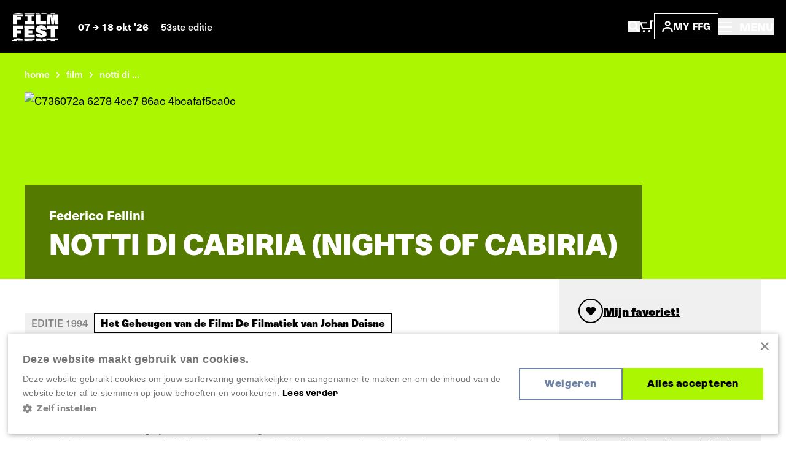

--- FILE ---
content_type: text/html; charset=UTF-8
request_url: https://www.filmfestival.be/nl/film/notti-di-cabiria-nights-of-cabiria
body_size: 13838
content:


            







    <!doctype html>
    <html lang="nl" data-site="ffg" data-site-id="1">
    <head>
        <meta charset="utf-8">
        <meta http-equiv="x-ua-compatible" content="ie=edge">
        <meta name="viewport" content="width=device-width, initial-scale=1, shrink-to-fit=no">

                            <link rel="preconnect" href="https://filmfestival.cdn.amplifydigital.be" crossorigin>
        
        <link rel="preconnect" href="https://www.google.com">
        <link rel="preconnect" href="https://www.gstatic.com" crossorigin>

        
    <link rel="icon" type="image/png" href="/favicons/ffg/favicon-96x96.png" sizes="96x96"/>
    <link rel="icon" type="image/svg+xml" href="/favicons/ffg/favicon.svg"/>
    <link rel="shortcut icon" href="/favicons/ffg/favicon.ico"/>
    <link rel="apple-touch-icon" sizes="180x180" href="/favicons/ffg/apple-touch-icon.png"/>
    <meta name="apple-mobile-web-app-title" content="FFG"/>
    <link rel="manifest" href="/favicons/ffg/site.webmanifest"/>

        <script>sessionStorage.fontsLoaded && document.documentElement.classList.add('fonts-loaded');</script>

                    <style>
                :root {
                                            --primary-theme-color: #abf600;
                        --primary-theme-color-text: #000000;
                        --secondary-theme-color: #6d82a4;
                        --secondary-theme-color-text: #ffffff;
                                    }
            </style>
        

                <link rel="stylesheet" href="https://use.typekit.net/get1obi.css">
                        <style>[x-cloak] {display: none !important;}</style>
        <script type="module">!function(){const e=document.createElement("link").relList;if(!(e&&e.supports&&e.supports("modulepreload"))){for(const e of document.querySelectorAll('link[rel="modulepreload"]'))r(e);new MutationObserver((e=>{for(const o of e)if("childList"===o.type)for(const e of o.addedNodes)if("LINK"===e.tagName&&"modulepreload"===e.rel)r(e);else if(e.querySelectorAll)for(const o of e.querySelectorAll("link[rel=modulepreload]"))r(o)})).observe(document,{childList:!0,subtree:!0})}function r(e){if(e.ep)return;e.ep=!0;const r=function(e){const r={};return e.integrity&&(r.integrity=e.integrity),e.referrerpolicy&&(r.referrerPolicy=e.referrerpolicy),"use-credentials"===e.crossorigin?r.credentials="include":"anonymous"===e.crossorigin?r.credentials="omit":r.credentials="same-origin",r}(e);fetch(e.href,r)}}();</script>
<script type="module" src="/dist/head._COonDzv.js" crossorigin onload="e=new CustomEvent(&#039;vite-script-loaded&#039;, {detail:{path: &#039;resources/js/head.js&#039;}});document.dispatchEvent(e);"></script>
<link href="/dist/_commonjsHelpers.BosuxZz1.js" rel="modulepreload" crossorigin>
        <script type="module" src="/dist/app.DcDY3dCN.js" crossorigin onload="e=new CustomEvent(&#039;vite-script-loaded&#039;, {detail:{path: &#039;resources/js/app.js&#039;}});document.dispatchEvent(e);"></script>
<link href="/dist/notyf.es.ZvlfbKa9.js" rel="modulepreload" crossorigin>
<link href="/dist/_commonjsHelpers.BosuxZz1.js" rel="modulepreload" crossorigin>
<link href="/dist/micromodal.es.pqi34bRi.js" rel="modulepreload" crossorigin>
<link href="/dist/axios.Cm0UX6qg.js" rel="modulepreload" crossorigin>
<link href="/dist/ladda.DTWRbBGq.js" rel="modulepreload" crossorigin>
<link href="/dist/lottie.CNh3oH12.js" rel="modulepreload" crossorigin>
<link href="/dist/app.C2smIZht.css" rel="stylesheet">

        
                            <title>Notti di cabiria (Nights of Cabiria) | Film Fest Gent</title>
<script>dataLayer = [];
(function(w,d,s,l,i){w[l]=w[l]||[];w[l].push({'gtm.start':
new Date().getTime(),event:'gtm.js'});var f=d.getElementsByTagName(s)[0],
j=d.createElement(s),dl=l!='dataLayer'?'&l='+l:'';j.async=true;j.src=
'https://www.googletagmanager.com/gtm.js?id='+i+dl;f.parentNode.insertBefore(j,f);
})(window,document,'script','dataLayer','GTM-WH52XHP');
</script>
<script>!function(f,b,e,v,n,t,s){if(f.fbq)return;n=f.fbq=function(){n.callMethod?
n.callMethod.apply(n,arguments):n.queue.push(arguments)};if(!f._fbq)f._fbq=n;
n.push=n;n.loaded=!0;n.version='2.0';n.queue=[];t=b.createElement(e);t.async=!0;
t.src=v;s=b.getElementsByTagName(e)[0];s.parentNode.insertBefore(t,s)}(window,
document,'script','https://connect.facebook.net/en_US/fbevents.js');
fbq('init', '1506694229645443');
fbq('track', 'PageView');
</script><meta name="keywords" content="Notti di cabiria (Nights of Cabiria)">
<meta name="description" content="Elk jaar in oktober programmeert het festival meer dan 100 langspeelfilms en kortfilms in avant-première, van pure cinefiele parels tot de bredere publieksfilm.">
<meta name="referrer" content="no-referrer-when-downgrade">
<meta name="robots" content="all">
<meta content="FilmFestGent" property="fb:profile_id">
<meta content="1280725012745838" property="fb:app_id">
<meta content="nl_NL" property="og:locale">
<meta content="en_EN" property="og:locale:alternate">
<meta content="Film Fest Gent" property="og:site_name">
<meta content="website" property="og:type">
<meta content="https://www.filmfestival.be/nl/film/notti-di-cabiria-nights-of-cabiria" property="og:url">
<meta content="Notti di cabiria (Nights of Cabiria)" property="og:title">
<meta content="Elk jaar in oktober programmeert het festival meer dan 100 langspeelfilms en kortfilms in avant-première, van pure cinefiele parels tot de bredere publieksfilm." property="og:description">
<meta content="https://www.filmfestival.be/volumes/fiona/_1200x630_crop_center-center_82_none/c736072a-6278-4ce7-86ac-4bcafaf5ca0c.jpeg?v=1768016307" property="og:image">
<meta content="1200" property="og:image:width">
<meta content="630" property="og:image:height">
<meta content="https://www.youtube.com/channel/UCmk7MP4NpebNMEAFLFDmdHQ" property="og:see_also">
<meta content="https://open.spotify.com/user/filmfestgent" property="og:see_also">
<meta content="https://letterboxd.com/filmfestgent/" property="og:see_also">
<meta content="https://www.facebook.com/FilmFestGent" property="og:see_also">
<meta content="https://www.instagram.com/filmfestgent/" property="og:see_also">
<meta name="twitter:card" content="summary">
<meta name="twitter:site" content="@FilmfestGent">
<meta name="twitter:creator" content="@FilmfestGent">
<meta name="twitter:title" content="Notti di cabiria (Nights of Cabiria)">
<meta name="twitter:description" content="Elk jaar in oktober programmeert het festival meer dan 100 langspeelfilms en kortfilms in avant-première, van pure cinefiele parels tot de bredere publieksfilm.">
<meta name="twitter:image" content="https://www.filmfestival.be/volumes/fiona/_800x800_crop_center-center_82_none/c736072a-6278-4ce7-86ac-4bcafaf5ca0c.jpeg?v=1768016307">
<meta name="twitter:image:width" content="800">
<meta name="twitter:image:height" content="800">
<link href="https://www.filmfestival.be/nl/film/notti-di-cabiria-nights-of-cabiria" rel="canonical">
<link href="https://www.filmfestival.be/nl" rel="home">
<link href="https://www.filmfestival.be/en/film/notti-di-cabiria-nights-of-cabiria" rel="alternate" hreflang="en">
<link href="https://www.filmfestival.be/nl/film/notti-di-cabiria-nights-of-cabiria" rel="alternate" hreflang="x-default">
<link href="https://www.filmfestival.be/nl/film/notti-di-cabiria-nights-of-cabiria" rel="alternate" hreflang="nl"></head>
                        <body class="entry-type--movies"><noscript><iframe src="https://www.googletagmanager.com/ns.html?id=GTM-WH52XHP"
height="0" width="0" style="display:none;visibility:hidden"></iframe></noscript>
<noscript><img height="1" width="1" style="display:none"
src="https://www.facebook.com/tr?id=1506694229645443&ev=PageView&noscript=1" /></noscript>


            <div class="container-limit">
        


<header x-data="{ menuOpen:false }"
    @keydown.escape="menuOpen = false, window.toggleScrollLock('#mobile-nav', menuOpen );"
>
    <div class="flex justify-between items-center shadow-sm bg-black text-white p-4 md:p-5">
        <div class="flex items-center">
            


            
<a href="https://www.filmfestival.be/nl/" class="text-white mr-4 md:mr-8 ">
                        <div class="relative">
                    
                            
    <svg  width="75" height="46" role="img" aria-label="logo-header-ffg">
                <use xlink:href="https://www.filmfestival.be/dist/symbol-sprite.xZyrGdvM.svg#logo-header-ffg"/>
    </svg>

                <div id="logo-wrapper" class="absolute top-0 z-10 w-[82px] h-auto -ml-[3px] -mt-[4px] bg-black">
                    <div id="logo-animation"></div>
                </div>
            </div>
            </a>
            <div class="text-sm leading-6 font-bold hidden md:inline">
                                    07
                        
                                        
    <svg  width="10" height="8" class="inline-block" role="img" aria-label="arrow-with-tail">
                <use xlink:href="https://www.filmfestival.be/dist/symbol-sprite.xZyrGdvM.svg#arrow-with-tail"/>
    </svg>

                    18 okt &#039;26
                                                    <span class="ml-4 font-medium text-white hidden lg:inline">53ste editie</span>
                            </div>
        </div>
        <div class="flex items-center flex-wrap gap-6 md:gap-10">
            <div class="flex items-center gap-4 sm:gap-6">
                <button
                    class="inline-block md:hidden focus:outline-none"
                    aria-controls="search-overlay"
                    data-micromodal-trigger="search-overlay"
                    @click="menuOpen = false"
                >    
                                        
    <svg  width="19" height="20" class="text-white" role="img" aria-label="search">
                <use xlink:href="https://www.filmfestival.be/dist/symbol-sprite.xZyrGdvM.svg#search"/>
    </svg>
</button>
                <a href="/nl/basket" class="inline-block md:hidden relative TmBasket">
                        
                            
    <svg  width="23.15" height="20" role="img" aria-label="cart">
                <use xlink:href="https://www.filmfestival.be/dist/symbol-sprite.xZyrGdvM.svg#cart"/>
    </svg>

                </a>
                <button
                    class="hidden md:inline-block focus:outline-none"
                    aria-controls="search-overlay"
                    data-micromodal-trigger="search-overlay"
                    @click="menuOpen = false"
                >    
                            
    <svg  width="19" height="18" role="img" aria-label="search">
                <use xlink:href="https://www.filmfestival.be/dist/symbol-sprite.xZyrGdvM.svg#search"/>
    </svg>
</button>
                <a href="/nl/basket" class="hidden md:inline-block relative TmBasket">
                        
                            
    <svg  width="23.15" height="20" role="img" aria-label="cart">
                <use xlink:href="https://www.filmfestival.be/dist/symbol-sprite.xZyrGdvM.svg#cart"/>
    </svg>

                </a>
            </div>
            <div class="flex items-center gap-3">
                <div class="relative" data-account-navigation-item>
                    <a href="https://www.filmfestival.be/nl/account" class="border border-white px-3 py-1.5 uppercase font-bold text-sm flex items-center gap-1.5 md:gap-2.5 xl:gap-3.5 relative cursor-pointer data-account-navigation-item">
                            
                                        
    <svg  width="18" height="18" class="hidden xs:inline-block" role="img" aria-label="account">
                <use xlink:href="https://www.filmfestival.be/dist/symbol-sprite.xZyrGdvM.svg#account"/>
    </svg>

                        My ffg
                        <span data-user-logged-in-dot class="w-2 h-2 rounded-full bg-[#3CFF50] hidden"></span>
                    </a>
                    <div class="navigation-flyout__wrapper">
                        <div class="navigation-flyout p-3">
                            <div class="flex items-center">
                                <div class="font-bold whitespace-nowrap">Nieuw hier?</div>
                                
    <a href="https://www.filmfestival.be/nl/account/register"
        
        class="text-link inline-flex items-center whitespace-nowrap font-bold ml-1 text-white"
    >
        Registreer nu
            </a>
                            </div>
                            <div class="mt-2">
                                

    
    <a href="https://www.filmfestival.be/nl/account/login"
        
        class="button w-full"
    >
        <div class="button__text">                        Inloggen
    </div>
        <div class="button__copy">                        Inloggen
    </div>
    </a>
                            </div>
                        </div>
                    </div>
                </div>
                

            </div>
            <button
                class="text-sm md:text-base font-medium focus:outline-none"
                aria-controls="mobile-nav"
                :aria-expanded="menuOpen"
                @click="menuOpen = !menuOpen, window.toggleScrollLock('#mobile-nav', menuOpen );"
            >
                <div class="font-bold">
                        
                                        
    <svg  width="22" height="16" class="text-white inline-block -mt-1 md:mr-2" role="img" aria-label="hamburger">
                <use xlink:href="https://www.filmfestival.be/dist/symbol-sprite.xZyrGdvM.svg#hamburger"/>
    </svg>

                    <span class="hidden md:inline-block">
                        MENU
                    </span>
                </div>
            </button>
        </div>
    </div>
    <div
        id="search-overlay"
        aria-hidden="true"
        class="fixed top-0 left-0 w-screen h-screenh bg-black z-20 modal">
        







<div class="search-overlay container h-full pt-24 pb-16 md:pt-0 md:pb-0 md:flex md:items-center md:justify-center text-white overflow-y-auto">
    <div class="row md:w-full">
        <div class="col lg:ml-1/12 2xl:ml-3/12 lg:w-10/12 2xl:w-6/12">
            <button
                data-micromodal-close
                class="absolute top-0 right-0 z-10 mt-8 mr-8 focus:outline-none"
            >    
                                        
    <svg  width="14" height="14" class="pointer-events-none" role="img" aria-label="close">
                <use xlink:href="https://www.filmfestival.be/dist/symbol-sprite.xZyrGdvM.svg#close"/>
    </svg>
</button>
            <h2 class="px-3 xs:px-4 md:px-6 t-beta lg:text-4xl  mb-6 lg:mb-10">Waar ben je naar op zoek?</h2>

            <div x-data="{
                    searchUrl: '/nl/archief/programma',
                    data: '[{&quot;url&quot;:&quot;https:\/\/www.filmfestival.be\/nl\/full-program&quot;,&quot;title&quot;:&quot;Programma 2025&quot;,&quot;placeholder&quot;:&quot;Doorzoek het programma&quot;,&quot;show&quot;:false},{&quot;url&quot;:&quot;\/nl\/archief\/programma&quot;,&quot;title&quot;:&quot;Films&quot;,&quot;placeholder&quot;:&quot;Zoek een filmtitel, regisseur, acteur, ...&quot;,&quot;show&quot;:true},{&quot;url&quot;:&quot;https:\/\/www.filmfestival.be\/nl\/zoeken&quot;,&quot;title&quot;:&quot;Andere inhoud&quot;,&quot;placeholder&quot;:&quot;Zoek andere inhoud&quot;,&quot;show&quot;:true}]',
                    showSpinner: false,
                    getPlaceholder() {
                        const data = JSON.parse(this.data);
                        return data.find((item) => item.url === this.searchUrl).placeholder;
                    }
                }"
            >
                <div class="flex items-center">
                                            <label class="w-full md:w-auto flex form-radio mt-3 md:mt-0 border-r border-r-gray-700 last:border-none px-3 xs:px-4 md:px-6 py-2 md:py-3" :class="searchUrl === '/nl/archief/programma' ? 'bg-theme-secondary text-theme-secondary-text' : 'bg-gray-900 text-white'">
                            <input class="form-radio__input"
                                   value="/nl/archief/programma"
                                   type="radio"
                                   x-model="searchUrl"
                            >
                            <div class="w-[95%] md:w-auto text-sm md:text-base font-bold whitespace-nowrap md:whitespace-normal" :class="searchUrl === '/nl/archief/programma' ? 'overflow-visible' : 'text-ellipsis overflow-hidden md:overflow-visible'">Films</div>
                        </label>
                                            <label class="w-full md:w-auto flex form-radio mt-3 md:mt-0 border-r border-r-gray-700 last:border-none px-3 xs:px-4 md:px-6 py-2 md:py-3" :class="searchUrl === 'https://www.filmfestival.be/nl/zoeken' ? 'bg-theme-secondary text-theme-secondary-text' : 'bg-gray-900 text-white'">
                            <input class="form-radio__input"
                                   value="https://www.filmfestival.be/nl/zoeken"
                                   type="radio"
                                   x-model="searchUrl"
                            >
                            <div class="w-[95%] md:w-auto text-sm md:text-base font-bold whitespace-nowrap md:whitespace-normal" :class="searchUrl === 'https://www.filmfestival.be/nl/zoeken' ? 'overflow-visible' : 'text-ellipsis overflow-hidden md:overflow-visible'">Andere inhoud</div>
                        </label>
                                    </div>
                <form :action="searchUrl" @submit="showSpinner = !showSpinner"  class="searchform px-3 xs:px-4 py-4 md:px-6 md:py-8 bg-theme-secondary">
                    <div class="flex flex-wrap items-center sm:h-[54px]">
                        <input
                            x-ref="searchInput"
                            type="search"
                            class="w-full sm:h-full sm:w-auto flex-grow font-medium bg-black sm:mr-2 p-3 focus:outline-none"
                            name="query"
                            :placeholder="getPlaceholder()"
                            value=""
                        >
                        <button type="submit" class="button w-full sm:h-full sm:w-auto mt-2 md:mt-0 sm:mt-0">
                            <div class="button__text">
                                <svg x-show="showSpinner" class="spinner mr-2" viewbox="0 0 50 50">
                                    <circle class="path" cx="25" cy="25" r="20" fill="none" stroke-width="5"></circle>
                                </svg>
                                Zoeken
                            </div>
                            <div class="button__copy">
                                <svg x-show="showSpinner" class="spinner mr-2" viewbox="0 0 50 50">
                                    <circle class="path" cx="25" cy="25" r="20" fill="none" stroke-width="5"></circle>
                                </svg>
                                Zoeken
                            </div>
                        </button>
                    </div>
                </form>
            </div>
                            <div class="mt-12 md:mt-10 px-3 xs:px-4 md:px-6">
                    <h3 class="text-lg font-bold pb-8 border-b border-b-gray-700">Meest gezochte pagina&#039;s</h3>
                    <div class="flex flex-col lg:flex-row lg:-mx-10">
                                                    <div class="w-full lg:w-1/2 lg:px-10 border-b lg:border-r lg:border-b-0 border-gray-700 last:border-none pb-6 lg:pb-0 last:pb-0 px-0">
                                                                    <a class="pt-6 font-bold flex items-center" href="https://www.filmfestival.be/nl/nieuws">
                                        <span class="mr-3">Nieuws</span>
                                            
                                        
    <svg  width="12" height="15" class="text-white -rotate-90" role="img" aria-label="arrow">
                <use xlink:href="https://www.filmfestival.be/dist/symbol-sprite.xZyrGdvM.svg#arrow"/>
    </svg>

                                    </a>
                                                            </div>
                                                    <div class="w-full lg:w-1/2 lg:px-10 border-b lg:border-r lg:border-b-0 border-gray-700 last:border-none pb-6 lg:pb-0 last:pb-0 px-0">
                                                                    <a class="pt-6 font-bold flex items-center" href="https://www.filmfestival.be/nl/archief">
                                        <span class="mr-3">Archief</span>
                                            
                                        
    <svg  width="12" height="15" class="text-white -rotate-90" role="img" aria-label="arrow">
                <use xlink:href="https://www.filmfestival.be/dist/symbol-sprite.xZyrGdvM.svg#arrow"/>
    </svg>

                                    </a>
                                                            </div>
                                            </div>
                </div>
                    </div>
    </div>
</div>
    </div>
    <div
        id="mobile-nav"
        x-cloak
        aria-hidden="true"
        class="mmmenu_wrapper inset-x-0 top-0 bottom-0 bg-black overflow-auto z-20"
        :class="{ 'hidden' : !menuOpen, 'fixed block is-open' : menuOpen }"
    >
        




<div class="flex flex-col lg:flex-row justify-between relative gap-11 lg:gap-0 min-h-screen"
    style="--primary-theme-color: #abf600; --primary-theme-color-text: #000000; --secondary-theme-color: #6d82a4; --secondary-theme-color-text: #ffffff;"
>
    <div class="hidden lg:block basis-full xl:max-w-5/12 gap-4 items-center bg-theme-primary px-8 md:px-12 overflow-hidden h-screen content-center campaign">
        <div class="flex flex-col w-full gap-[1vh] font-azeret font-bold text-theme-secondary text-base">
                            <div class="w-full max-w-[47vh] mx-auto flex">
                                                
                                        
    <svg  width="782" height="37" class="w-full h-auto" role="img" aria-label="ffg-campaign-top-nl">
                <use xlink:href="https://www.filmfestival.be/dist/symbol-sprite.xZyrGdvM.svg#ffg-campaign-top-nl"/>
    </svg>

                                    </div>
                <video class="lazy w-full mx-auto h-auto max-h-[46vh] max-w-[47vh] mt-1" autoplay muted loop preload="metadata" poster="/assets/mov/ffg-preloader.jpg">
                    <source data-src="/assets/mov/logo-ffg.mp4" type="video/mp4">
                    Your browser does not support the video tag.
                </video>
                <div class="w-full max-w-[47vh] mx-auto flex mt-1">
                                                
                                        
    <svg  width="781" height="38" class="w-full h-auto" role="img" aria-label="ffg-campaign-bottom-nl">
                <use xlink:href="https://www.filmfestival.be/dist/symbol-sprite.xZyrGdvM.svg#ffg-campaign-bottom-nl"/>
    </svg>

                                    </div>
                                    <video class="lazy w-full mx-auto h-auto max-h-[46vh] max-w-[47vh] mt-2" autoplay muted loop preload="metadata" poster="/assets/mov/pattern-ffg-preloader.jpg">
                        <source data-src="/assets/mov/pattern-ffg.mp4" type="video/mp4">
                        Your browser does not support the video tag.
                    </video>
                                                    </div>
    </div>
    <div class="flex flex-col basis-full px-4 pt-4 lg:p-17 2xl:p-24 sidebar items-between justify-between gap-16 lg:gap-11 lg:h-screen overflow-auto">
        <div>
            <div class="hidden lg:flex items-center gap-6">
                <a href="/account" class="border border-white px-3 py-1.5 uppercase font-bold text-sm flex items-center gap-2.5 relative text-white" data-account-navigation-item>
                        
                            
    <svg  width="18" height="18" role="img" aria-label="account">
                <use xlink:href="https://www.filmfestival.be/dist/symbol-sprite.xZyrGdvM.svg#account"/>
    </svg>

                    My ffg
                </a>
                                    

<ul class="flex flex-wrap md:justify-end gap-y-2 gap-x-4 ">                                                                                                                                        <li class="">
            <a href="https://www.filmfestival.be/nl/film/notti-di-cabiria-nights-of-cabiria" class="font-bold text-theme-secondary">
                Nederlands
            </a>
        </li>
                                                                                                                                            <li class="">
            <a href="https://www.filmfestival.be/en/film/notti-di-cabiria-nights-of-cabiria" class="font-bold text-white">
                English
            </a>
        </li>
    </ul>
                            </div>
            <div class="flex justify-between items-center pr-2">
                


            
<a href="https://www.filmfestival.be/nl/" class="text-white mr-4 md:mr-8 lg:hidden">
                        <div class="relative">
                    
                            
    <svg  width="75" height="46" role="img" aria-label="logo-header-ffg">
                <use xlink:href="https://www.filmfestival.be/dist/symbol-sprite.xZyrGdvM.svg#logo-header-ffg"/>
    </svg>

                <div id="logo-wrapper" class="absolute top-0 z-10 w-[82px] h-auto -ml-[3px] -mt-[4px] bg-black">
                    <div id="logo-animation"></div>
                </div>
            </div>
            </a>
                <div class="flex items-center gap-6">
                    

                    <button
                        class="text-white text-base font-bold focus:outline-none lg:absolute lg:right-7.5 lg:top-7.5 z-10"
                        aria-controls="mobile-nav"
                        :aria-expanded="menuOpen"
                        @click="menuOpen = !menuOpen, window.toggleScrollLock('#mobile-nav', menuOpen );"
                    >
                            
                                        
    <svg  width="18" height="18" class="inline-block text-white" role="img" aria-label="close">
                <use xlink:href="https://www.filmfestival.be/dist/symbol-sprite.xZyrGdvM.svg#close"/>
    </svg>

                    </button>
                </div>
            </div>
            

<div class="mmmenu mt-18 lg:mt-11 mx-0 sm:mx-4 lg:mx-0 overflow-hidden">
    <ul class="mmmenu__root w-full">
        <li class="mmmenu__item">
            <a href="https://www.filmfestival.be/nl/" class="md:px-0 text-gray-175 hover:text-theme-secondary inline-block transition-colors text-2xl sm:text-3xl lg:text-5xl leading-9 lg:leading-11 uppercase font-bold font-azeret hover:text-theme-secondary">
                Home
            </a>
        </li>
                    <li class="mmmenu__item">
                                    <a class="mmmenu__link--parent md:px-0 inline-block transition-colors text-2xl sm:text-3xl lg:text-5xl leading-9 lg:leading-11 uppercase font-bold font-azeret hover:text-theme-secondary text-gray-175" href="#https://www.filmfestival.be/nl/ffg-door-het-jaar">
                        FFG door het jaar
                            
                                        
    <svg  class="inline-block flex-shrink-0 ml-1" width="10" height="15" role="img" aria-label="arrow-nav">
                <use xlink:href="https://www.filmfestival.be/dist/symbol-sprite.xZyrGdvM.svg#arrow-nav"/>
    </svg>

                    </a>
                    <ul class="mmmenu__sub">
                        <li class="mmmenu__item">
                            <button type="button"
                                    class="mmmenu__back-link text-gray-150 uppercase inline-flex items-center px-4 py-2 font-bold bg-gray-900">
                                    
                                        
    <svg  class="inline-block flex-shrink-0 transform rotate-180 mr-2 text-gray-150 w-[8px] lg:w-[10px] h-auto" width="10" height="8.33" role="img" aria-label="arrow-with-tail">
                <use xlink:href="https://www.filmfestival.be/dist/symbol-sprite.xZyrGdvM.svg#arrow-with-tail"/>
    </svg>
 Terug
                            </button>
                        </li>
                        <li class="mmmenu__item mt-4">
                            <h2 class="inline-block transition-colors text-2xl sm:text-3xl lg:text-5xl leading-9 lg:leading-11 uppercase font-bold font-azeret hover:text-theme-secondary text-gray-175">
                                <a href="https://www.filmfestival.be/nl/ffg-door-het-jaar">FFG door het jaar</a>
                            </h2>
                        </li>
                                                    <li class="mmmenu__item text-gray-150 mt-4 pt-4 border-t border-gray-700">
                                                                    <a class="text-2xl lg:text-3xl font-bold hover:text-theme-secondary text-gray-175 transition-colors" href="https://www.filmfestival.be/nl/ffg-door-het-jaar/film-fest-gent-talkies">Film Fest Gent Talkies</a>
                                                            </li>
                                                    <li class="mmmenu__item text-gray-150 mt-2 lg:mt-3.5">
                                                                    <a class="text-2xl lg:text-3xl font-bold hover:text-theme-secondary text-gray-175 transition-colors" href="https://www.filmfestival.be/nl/ffg-door-het-jaar/film-fest-gent-on-tour">Film Fest Gent On Tour</a>
                                                            </li>
                                                    <li class="mmmenu__item text-gray-150 mt-2 lg:mt-3.5">
                                                                    <a class="text-2xl lg:text-3xl font-bold hover:text-theme-secondary text-gray-175 transition-colors" href="https://www.filmfestival.be/nl/ffg-door-het-jaar/wide-angle">Wide Angle</a>
                                                            </li>
                                                    <li class="mmmenu__item text-gray-150 mt-2 lg:mt-3.5">
                                                                    <a class="text-2xl lg:text-3xl font-bold hover:text-theme-secondary text-gray-175 transition-colors" href="https://www.filmfestival.be/nl/ffg-door-het-jaar/ffg-offroad">FFG Offroad</a>
                                                            </li>
                                                    <li class="mmmenu__item text-gray-150 mt-2 lg:mt-3.5">
                                                                    <a class="text-2xl lg:text-3xl font-bold hover:text-theme-secondary text-gray-175 transition-colors" href="https://www.filmfestival.be/nl/ffg-door-het-jaar/ffg-sessions">FFG Sessions</a>
                                                            </li>
                                            </ul>
                            </li>
                    <li class="mmmenu__item">
                                    <a class="inline-block transition-colors text-2xl sm:text-3xl lg:text-5xl leading-9 lg:leading-11 uppercase font-bold font-azeret hover:text-theme-secondary text-gray-175" href="https://www.filmfestival.be/nl/nieuws">Nieuws</a>
                            </li>
                    <li class="mmmenu__item">
                                    <a class="mmmenu__link--parent md:px-0 inline-block transition-colors text-2xl sm:text-3xl lg:text-5xl leading-9 lg:leading-11 uppercase font-bold font-azeret hover:text-theme-secondary text-gray-175" href="#https://www.filmfestival.be/nl/festival">
                        Festival
                            
                                        
    <svg  class="inline-block flex-shrink-0 ml-1" width="10" height="15" role="img" aria-label="arrow-nav">
                <use xlink:href="https://www.filmfestival.be/dist/symbol-sprite.xZyrGdvM.svg#arrow-nav"/>
    </svg>

                    </a>
                    <ul class="mmmenu__sub">
                        <li class="mmmenu__item">
                            <button type="button"
                                    class="mmmenu__back-link text-gray-150 uppercase inline-flex items-center px-4 py-2 font-bold bg-gray-900">
                                    
                                        
    <svg  class="inline-block flex-shrink-0 transform rotate-180 mr-2 text-gray-150 w-[8px] lg:w-[10px] h-auto" width="10" height="8.33" role="img" aria-label="arrow-with-tail">
                <use xlink:href="https://www.filmfestival.be/dist/symbol-sprite.xZyrGdvM.svg#arrow-with-tail"/>
    </svg>
 Terug
                            </button>
                        </li>
                        <li class="mmmenu__item mt-4">
                            <h2 class="inline-block transition-colors text-2xl sm:text-3xl lg:text-5xl leading-9 lg:leading-11 uppercase font-bold font-azeret hover:text-theme-secondary text-gray-175">
                                <a href="https://www.filmfestival.be/nl/festival">Festival</a>
                            </h2>
                        </li>
                                                    <li class="mmmenu__item text-gray-150 mt-4 pt-4 border-t border-gray-700">
                                                                    <a class="text-2xl lg:text-3xl font-bold hover:text-theme-secondary text-gray-175 transition-colors" href="https://www.filmfestival.be/nl/secties-tags">Secties &amp; Tags</a>
                                                            </li>
                                                    <li class="mmmenu__item text-gray-150 mt-2 lg:mt-3.5">
                                                                    <a class="text-2xl lg:text-3xl font-bold hover:text-theme-secondary text-gray-175 transition-colors" href="https://www.filmfestival.be/nl/festival/awards">Awards</a>
                                                            </li>
                                                    <li class="mmmenu__item text-gray-150 mt-2 lg:mt-3.5">
                                                                    <a class="text-2xl lg:text-3xl font-bold hover:text-theme-secondary text-gray-175 transition-colors" href="https://www.filmfestival.be/nl/festival/educatie-film-fest-gent">Educatie</a>
                                                            </li>
                                                    <li class="mmmenu__item text-gray-150 mt-2 lg:mt-3.5">
                                                                    <a class="text-2xl lg:text-3xl font-bold hover:text-theme-secondary text-gray-175 transition-colors" href="https://www.filmfestival.be/nl/festival/muziek">Filmmuziek</a>
                                                            </li>
                                                    <li class="mmmenu__item text-gray-150 mt-2 lg:mt-3.5">
                                                                    <a class="text-2xl lg:text-3xl font-bold hover:text-theme-secondary text-gray-175 transition-colors" href="https://www.filmfestival.be/nl/archief">Voorbije edities</a>
                                                            </li>
                                            </ul>
                            </li>
                    <li class="mmmenu__item">
                                    <a class="mmmenu__link--parent md:px-0 inline-block transition-colors text-2xl sm:text-3xl lg:text-5xl leading-9 lg:leading-11 uppercase font-bold font-azeret hover:text-theme-secondary text-gray-175" href="#https://www.filmfestival.be/nl/over-ffg">
                        Over FFG
                            
                                        
    <svg  class="inline-block flex-shrink-0 ml-1" width="10" height="15" role="img" aria-label="arrow-nav">
                <use xlink:href="https://www.filmfestival.be/dist/symbol-sprite.xZyrGdvM.svg#arrow-nav"/>
    </svg>

                    </a>
                    <ul class="mmmenu__sub">
                        <li class="mmmenu__item">
                            <button type="button"
                                    class="mmmenu__back-link text-gray-150 uppercase inline-flex items-center px-4 py-2 font-bold bg-gray-900">
                                    
                                        
    <svg  class="inline-block flex-shrink-0 transform rotate-180 mr-2 text-gray-150 w-[8px] lg:w-[10px] h-auto" width="10" height="8.33" role="img" aria-label="arrow-with-tail">
                <use xlink:href="https://www.filmfestival.be/dist/symbol-sprite.xZyrGdvM.svg#arrow-with-tail"/>
    </svg>
 Terug
                            </button>
                        </li>
                        <li class="mmmenu__item mt-4">
                            <h2 class="inline-block transition-colors text-2xl sm:text-3xl lg:text-5xl leading-9 lg:leading-11 uppercase font-bold font-azeret hover:text-theme-secondary text-gray-175">
                                <a href="https://www.filmfestival.be/nl/over-ffg">Over FFG</a>
                            </h2>
                        </li>
                                                    <li class="mmmenu__item text-gray-150 mt-4 pt-4 border-t border-gray-700">
                                                                    <a class="text-2xl lg:text-3xl font-bold hover:text-theme-secondary text-gray-175 transition-colors" href="https://www.filmfestival.be/nl/over-ffg/missie-visie">Onze missie &amp; visie</a>
                                                            </li>
                                                    <li class="mmmenu__item text-gray-150 mt-2 lg:mt-3.5">
                                                                    <a class="text-2xl lg:text-3xl font-bold hover:text-theme-secondary text-gray-175 transition-colors" href="https://www.filmfestival.be/nl/over-ffg/ons-verhaal">Ons verhaal</a>
                                                            </li>
                                                    <li class="mmmenu__item text-gray-150 mt-2 lg:mt-3.5">
                                                                    <a class="text-2xl lg:text-3xl font-bold hover:text-theme-secondary text-gray-175 transition-colors" href="https://www.filmfestival.be/nl/over-ffg/contact">Contact</a>
                                                            </li>
                                                    <li class="mmmenu__item text-gray-150 mt-2 lg:mt-3.5">
                                                                    <a class="text-2xl lg:text-3xl font-bold hover:text-theme-secondary text-gray-175 transition-colors" href="https://www.filmfestival.be/nl/festival/programmateam-film">Programmateam - Film</a>
                                                            </li>
                                            </ul>
                            </li>
            </ul>
</div>
            <ul class="mt-6 lg:mt-12 px-0 sm:px-4 lg:px-0">                    <li class="">
                        <a href="https://www.filmfestival.be/nl/over-ffg/vrijwilligers-en-jobs" class="text-lg font-bold text-white hover:text-theme-secondary-text transition-colors "
                        >Jobs, stages &amp; vrijwilligerswerk</a>
                    </li>
                                    <li class="mt-2">
                        <a href="https://www.filmfestival.be/nl/partners" class="text-lg font-bold text-white hover:text-theme-secondary-text transition-colors "
                        >Partners &amp; B2B</a>
                    </li>
                                    <li class="mt-2">
                        <a href="https://www.filmfestival.be/nl/pers-filmprofessionals" class="text-lg font-bold text-white hover:text-theme-secondary-text transition-colors "
                        >Press &amp; Industry</a>
                    </li>
                                    <li class="mt-2">
                        <a href="https://shop.filmfestival.be/" class="text-lg font-bold text-white hover:text-theme-secondary-text transition-colors "
                        >Webshop</a>
                    </li>
                                    <li class="mt-2">
                        <a href="/nl/account" class="text-lg font-bold text-white hover:text-theme-secondary-text transition-colors "
                        >MyFFG</a>
                    </li>
                </ul>
        </div>
        <div class="flex lg:justify-between items-center content-end gap-9 lg:gap-24">
            


        
<a href="https://www.worldsoundtrackawards.com" class="inline-flex items-center gap-1 text-gray-500 ">
                        <div class="w-[70px] h-[70px] items-center justify-center bg-gray-775 hidden lg:flex">
                    
                            
    <svg  width="35" height="30" role="img" aria-label="avatar-wsa">
                <use xlink:href="https://www.filmfestival.be/dist/symbol-sprite.xZyrGdvM.svg#avatar-wsa"/>
    </svg>

            </div>
            <div class="w-[114px] h-[70px] flex items-center justify-center bg-gray-775">
                    
                            
    <svg  width="94" height="51" role="img" aria-label="logo-wsa">
                <use xlink:href="https://www.filmfestival.be/dist/symbol-sprite.xZyrGdvM.svg#logo-wsa"/>
    </svg>

            </div>
            </a>
            

<ul class="flex flex-wrap md:justify-end gap-y-2 gap-x-4 lg:hidden">                                                                                                                                        <li class="">
            <a href="https://www.filmfestival.be/nl/film/notti-di-cabiria-nights-of-cabiria" class="font-bold text-theme-secondary">
                Nederlands
            </a>
        </li>
                                                                                                                                            <li class="">
            <a href="https://www.filmfestival.be/en/film/notti-di-cabiria-nights-of-cabiria" class="font-bold text-white">
                English
            </a>
        </li>
    </ul>
            

<ul class="flex items-center justify-start hidden lg:flex text-white gap-8 lg:gap-14">
            <li>
            <a href="https://www.instagram.com/filmfestgent/" target="_blank" rel="noopener" aria-label="Link to Instagram of Film Fest - NL">
                    
                                        
    <svg  width="21.54" height="21.54" class="text-inherit" role="img" aria-label="instagram">
                <use xlink:href="https://www.filmfestival.be/dist/symbol-sprite.xZyrGdvM.svg#instagram"/>
    </svg>

            </a>
        </li>
            <li>
            <a href="https://www.facebook.com/FilmFestGent" target="_blank" rel="noopener" aria-label="Link to Facebook of Film Fest - NL">
                    
                                        
    <svg  width="10.83" height="19.38" class="text-inherit" role="img" aria-label="facebook">
                <use xlink:href="https://www.filmfestival.be/dist/symbol-sprite.xZyrGdvM.svg#facebook"/>
    </svg>

            </a>
        </li>
            <li>
            <a href="https://letterboxd.com/filmfestgent/" target="_blank" rel="noopener" aria-label="Link to Letterboxd of Film Fest - NL">
                    
                                        
    <svg  width="21" height="21" class="text-inherit" role="img" aria-label="letterboxd">
                <use xlink:href="https://www.filmfestival.be/dist/symbol-sprite.xZyrGdvM.svg#letterboxd"/>
    </svg>

            </a>
        </li>
            <li>
            <a href="https://open.spotify.com/user/filmfestgent" target="_blank" rel="noopener" aria-label="Link to Spotify of Film Fest - NL">
                    
                                        
    <svg  width="21.54" height="21.97" class="text-inherit" role="img" aria-label="spotify">
                <use xlink:href="https://www.filmfestival.be/dist/symbol-sprite.xZyrGdvM.svg#spotify"/>
    </svg>

            </a>
        </li>
            <li>
            <a href="https://www.youtube.com/channel/UCmk7MP4NpebNMEAFLFDmdHQ" target="_blank" rel="noopener" aria-label="Link to YouTube of Film Fest - NL">
                    
                                        
    <svg  width="27.69" height="19.38" class="text-inherit" role="img" aria-label="youtube">
                <use xlink:href="https://www.filmfestival.be/dist/symbol-sprite.xZyrGdvM.svg#youtube"/>
    </svg>

            </a>
        </li>
    </ul>
        </div>
    </div>
    <div class="lg:hidden flex items-center justify-between p-4 bg-theme-primary text-theme-primary-text leading-none font-bold font-azeret">
        <div>
                            07
                    
                                        
    <svg  width="10" height="8" class="inline-block" role="img" aria-label="arrow-with-tail">
                <use xlink:href="https://www.filmfestival.be/dist/symbol-sprite.xZyrGdvM.svg#arrow-with-tail"/>
    </svg>

                18
                <br>
                oktober 2026
                    </div>
                    <span class="ml-4 font-bold max-w-[95px] text-right">53ste editie</span>
            </div>
</div>

<script>
    document.addEventListener('DOMContentLoaded', function() {
        let lazyVideos = [...document.querySelectorAll('video.lazy')];

        if ('IntersectionObserver' in window) {
            let lazyVideoObserver = new IntersectionObserver(function(entries) {
                entries.forEach(function(video) {
                    if (video.isIntersecting) {
                        for (let source in video.target.children) {
                            let videoSource = video.target.children[source];
                            if (typeof videoSource.tagName === 'string' && videoSource.tagName === 'SOURCE') {
                                videoSource.src = videoSource.dataset.src;
                            }
                        }

                        video.target.load();
                        video.target.classList.remove('lazy');
                        lazyVideoObserver.unobserve(video.target);
                    }
                });
            });

            lazyVideos.forEach(function(lazyVideo) {
                lazyVideoObserver.observe(lazyVideo);
            });
        }
    });
</script>
    </div>
</header>
        <main class="overflow-hidden">
                        
                
                
                        
    

    <div class="pt-4 lg:pt-5 bg-theme-primary relative">
        <div class="container-md">
            


                                                                                                                                                                                                                                                                                                                                
<ul class="relative inline-flex flex-wrap text-white">
            <li class="flex items-center md:hidden">
            <span class="block pb-1 text-sm font-medium mr-2">...</span>
                
                                        
    <svg  width="11" height="6" class="transform -rotate-90 mr-2" role="img" aria-label="arrow">
                <use xlink:href="https://www.filmfestival.be/dist/symbol-sprite.xZyrGdvM.svg#arrow"/>
    </svg>

        </li>
                                                    

        <li data-urls="3" data-loop-index="1" data-length="3" class="hidden md:flex items-center">
                                                    <a href="https://www.filmfestival.be/nl/" class="block pb-1 text-sm font-medium mr-2">                home
            </a>
            
                
                                        
    <svg  width="11" height="6" class="transform -rotate-90 mr-2" role="img" aria-label="arrow">
                <use xlink:href="https://www.filmfestival.be/dist/symbol-sprite.xZyrGdvM.svg#arrow"/>
    </svg>
        </li>
                                                                                

        <li data-urls="3" data-loop-index="2" data-length="3" class="flex items-center">
                                                    <a href="/nl/edities/1994/programma" class="block pb-1 text-sm font-medium mr-2">                film
            </a>
            
                
                                        
    <svg  width="11" height="6" class="transform -rotate-90 mr-2" role="img" aria-label="arrow">
                <use xlink:href="https://www.filmfestival.be/dist/symbol-sprite.xZyrGdvM.svg#arrow"/>
    </svg>
        </li>
                                                                                

        <li data-urls="3" data-loop-index="3" data-length="3" class="flex items-center">
                                                    <a href="https://www.filmfestival.be/nl/film/notti-di-cabiria-nights-of-cabiria" class="block pb-1 text-sm font-medium ">                notti di ...
            </a>
            
                    </li>
    </ul>
            <div class="relative mt-3">
                <img  class="w-full min-h-[305px] md:min-h-none object-cover  lazyload" width="1282" height="598" alt="C736072a 6278 4ce7 86ac 4bcafaf5ca0c" style="" data-src="https://filmfestival.cdn.amplifydigital.be/https%3A%2F%2Fwww.filmfestival.be%2Fvolumes%2Ffiona%2Fc736072a-6278-4ce7-86ac-4bcafaf5ca0c.jpeg%3Fv%3D1700932510?auto=compress%2Cformat&amp;crop=focalpoint&amp;fit=crop&amp;fp-x=0.5&amp;fp-y=0.5&amp;h=598&amp;q=80&amp;w=1282&amp;s=bc813fc7b66a9c43465517c94479ef84">
            </div>
            <div class="max-w-container-md lg:px-10 w-full lg:absolute bottom-0 left-0 right-0 mx-auto text-white">
                <div class="lg:flex justify-between bg-black lg:bg-transparent gap-16">
                    <div>
                        <div class="t-alpha--hero t-alpha--hero-film inline-block relative bg-black lg:bg-opacity-50 p-4 lg:px-10 lg:py-8 w-full md:w-auto">
                                                            <h2 class="text-lg leading-8 text-white font-bold">Federico Fellini</h2>
                                                        <h1 class="t-alpha hyphens-auto mt-[9px]">Notti di cabiria (Nights of Cabiria)</h1>
                        </div>
                    </div>
                    <div class="px-4 pb-4 lg:py-10 lg:px-8 bg-black lg:w-auto lg:min-w-[330px] flex self-end items-center justify-between gap-6 lg:hidden" x-data>
                                                <div class="flex items-center gap-4 lg:hidden">
                                                            <button
                                    data-event-id="28196276"
                                    data-is-film="true"
                                    data-liked-movie-text="Toegevoegd aan je favorieten"
                                    data-unliked-movie-text="Verwijderd uit je favorieten"
                                    data-login-notification-text="Je moet ingelogd zijn om favorieten aan te maken. Ga naar login."
                                    data-on-favorites-page="false"
                                    class="favorite-event mobile flex items-center justify-center hover:text-theme-secondary-text rounded-full w-10 h-10 flex-shrink-0 transition-colors">
                                        
                            
    <svg  width="16" height="14" role="img" aria-label="heart-full">
                <use xlink:href="https://www.filmfestival.be/dist/symbol-sprite.xZyrGdvM.svg#heart-full"/>
    </svg>

                                </button>
                                                                                </div>
                    </div>
                </div>
            </div>
        </div>
    </div>
    
    <div class="container-md">
        <div class="lg:flex items-start gap-18">
            <div class="lg:w-[330px]  flex-shrink-0 lg:order-last">
                <div class="bg-gray-100 px-4 py-5 lg:p-8">
                    <button
                        data-event-id="28196276"
                        data-is-film="true"
                        data-liked-movie-text="Toegevoegd aan je favorieten"
                        data-unliked-movie-text="Verwijderd uit je favorieten"
                        data-login-notification-text="Je moet ingelogd zijn om favorieten aan te maken. Ga naar login."
                        data-on-favorites-page="false"
                        class="fav favorite-event items-center flex-shrink-0 gap-2 group hidden lg:flex">
                        <div class="rounded-full w-10 h-10 group-hover:border-transparent group-hover:bg-theme-primary group-hover:text-white transition-colors flex items-center justify-center">
                                
                            
    <svg  width="17" height="15" role="img" aria-label="heart-full">
                <use xlink:href="https://www.filmfestival.be/dist/symbol-sprite.xZyrGdvM.svg#heart-full"/>
    </svg>

                        </div>
                        <span class="text-black underline font-black ">
                            Mijn favoriet!
                        </span>
                    </button>
                                        <div class="w-full h-px bg-black bg-opacity-20 mt-6 hidden lg:block">
                    </div>
                                            <div class="flex flex-col gap-2 lg:mt-6">
                                                            <span class="inline-block">
                                    <strong class="font-black block">Regisseur</strong>
                                    Federico Fellini
                                </span>
                                                                                        <span class="inline-block">
                                    <strong class="font-black block">Muziek (origineel)</strong>
                                    Nino Rota
                                </span>
                                                                                        <span class="inline-block">
                                    <strong class="font-black block">Met</strong>
                                    Giulietta Masina, François Périer, Franca Marzi
                                </span>
                                                                                </div>
                                    </div>
                            </div>
            <div class="pt-11 md:pt-14 w-full">
                <div class="text-sm font-medium">
                                        <div class="flex flex-col md:flex-row md:justify-between md:items-center gap-4 md:gap-6">
                                                <div class="md:inline-flex ">
                                                            <span class="label-cat label-cat--edition !border-r-0">Editie 1994</span>
                                                                                        <div class="md:inline-block">
                                                                                                                        <a href="/nl/edities/1994/programma?sections[]=Het+Geheugen+van+de+Film%3A+De+Filmatiek+van+Johan+Daisne" class="label-cat label-cat--dark">Het Geheugen van de Film: De Filmatiek van Johan Daisne</a>
                                                                                                            </div>
                                                    </div>
                    </div>
                    <div class="border-b border-black pb-4 md:pb-8">
                                                    <span class="inline-block mt-5 mr-2 font-black">110'</span>
                                                                            <span class="inline-block mt-5 mr-2 font-black">-</span>
                            <span class="inline-block mt-5 mr-2 font-black">1957</span>
                                                                            <span class="inline-block mt-5 mr-2 font-black">-</span>
                            <span class="inline-block mt-5 mr-2 font-black">Drama</span>
                                                                                                    <span class="inline-block mt-5 mr-2 font-black">-</span>
                            <span class="inline-block mt-5 mr-2">
                                    <strong class="font-black">Taal:</strong>
                                    Italiaans, Latijn
                                </span>
                                            </div>
                                                        </div>

                
                
                                    <div class="mt-[30px] md:mt-15">
                        <div class="richtext">
                            Cabiria is een derderangs prostituee met een groot hart. Ze werkt in Rome dat door verschillende hiërarchieën van straatmadeliefjes bezet wordt. Cabiria en haar vriendin Wanda werken aan een vulgaire uitkant, onder de bomen bij een spoorbrug rondom het Fiatje van een vriendin en haar beschermer. Na een handgemeen met een concurrente trekt ze de mooie buurten in. Daar wordt ze meegenomen door een bekende filmacteur, die ruzie heeft met zijn minnares. Hij neemt haar mee naar een nachtclub en nadien naar zijn weelderige villa, laat haar de "Vijfde" van Beethoven horen, maar haar ogen gaan pas dankbaar schitteren wanneer de huisknecht kreeft brengt: een lekkernij die ze alleen van de film kent. Wanneer de minnares van de acteur weer op de proppen komt, moet Cabiria de nacht op de vloer in de badkamer doorbrengen bij het hondje. Door het sleutelgat ziet ze de verzoening van de twee. Wat later wil ze stilletjes een avond in een goedkope variétéschouwburg doorbrengen, maar een hypnotiseur roept haar op de planken, waar zij het mikpunt van de toeschouwers wordt. Aan de uitgang van de zaal wordt zij opgewacht door een boekhouder die getroffen werd door wat ze onder hypnose heeft verteld. Niet lang nadien vraagt hij haar ten huwelijk. Cabiria is in de wolken, verkoopt alles wat ze heeft, haalt haar geld van de bank, neemt afscheid van de snikkende Wanda en gaat op reis met de man ...
                        </div>
                    </div>
                            </div>
        </div>
    </div>

    



            <div class="bg-black py-6 md:pt-13 md:pb-10 mt-[30px] md:mt-20">
            <div class="container-wide">
                <h2 class="t-alpha text-white text-center">Image gallery</h2>
                <div class="mt-[30px]">
                    

    <div data-movie-gallery class="-mt-10 -mx-5">
        <div class="flex flex-wrap justify-center">
                                                <div class="w-1/2 md:w-1/3 cursor-pointer mt-10 px-5"
                        data-movie-gallery-item
                        data-id="1"
                        data-fullsize-width="1200"
                        data-fullsize-height="675"
                        data-fullsize-src="https://filmfestival.cdn.amplifydigital.be/https%3A%2F%2Fwww.filmfestival.be%2Fvolumes%2Fgeneral%2Fc736072a-6278-4ce7-86ac-4bcafaf5ca0c.jpeg%3Fv%3D1700932810?auto=compress%2Cformat&crop=focalpoint&fit=crop&fp-x=0.5&fp-y=0.5&h=675&q=80&w=1200&s=3fcc1fa6f73f20953f1070034eb30fb6"
                    >
                        <img  class="w-full h-full object-cover  lazyload" width="600" height="337.5" alt="C736072a 6278 4ce7 86ac 4bcafaf5ca0c" style="" data-src="https://filmfestival.cdn.amplifydigital.be/https%3A%2F%2Fwww.filmfestival.be%2Fvolumes%2Fgeneral%2Fc736072a-6278-4ce7-86ac-4bcafaf5ca0c.jpeg%3Fv%3D1700932810?auto=compress%2Cformat&amp;fit=clip&amp;q=80&amp;w=600&amp;s=701d1baac8d041136c6646020d2e263e">
                    </div>
                                                                <div class="w-1/2 md:w-1/3 cursor-pointer mt-10 px-5"
                        data-movie-gallery-item
                        data-id="2"
                        data-fullsize-width="300"
                        data-fullsize-height="433"
                        data-fullsize-src="https://filmfestival.cdn.amplifydigital.be/https%3A%2F%2Fwww.filmfestival.be%2Fvolumes%2Fgeneral%2F078c49f9-0ce6-4858-bd1a-97a20ed458c6.jpg%3Fv%3D1700932810?auto=compress%2Cformat&crop=focalpoint&fit=crop&fp-x=0.5&fp-y=0.5&h=433&q=80&w=300&s=21ea11d12776c24187c9f53dfb5b022c"
                    >
                        <img  class="w-full h-full object-cover  lazyload" width="600" height="866" alt="078c49f9 0ce6 4858 bd1a 97a20ed458c6" style="" data-src="https://filmfestival.cdn.amplifydigital.be/https%3A%2F%2Fwww.filmfestival.be%2Fvolumes%2Fgeneral%2F078c49f9-0ce6-4858-bd1a-97a20ed458c6.jpg%3Fv%3D1700932810?auto=compress%2Cformat&amp;fit=clip&amp;q=80&amp;w=600&amp;s=00a0b63abfeca87638a89cdef648f816">
                    </div>
                                    </div>
    </div>
                </div>
            </div>
        </div>
    
    <div class="container-md">
                    <div class="lg:w-9/12 max-w-[880px] overflow-hidden mt-15">
                <h2 class="t-beta">Generiek</h2>
                <div class="grid grid-cols-2 md:grid-cols-3 lg:grid-cols-4 gap-x-5 md:gap-x-10 gap-y-5 mt-5">
                                            <div class="extra-info relative pt-[15px]">
                            <strong class="font-black">Regisseur</strong>
                            <p class="font-medium text-gray-700 mt-0">Federico Fellini</p>
                        </div>
                                            <div class="extra-info relative pt-[15px]">
                            <strong class="font-black">Muziek (origineel)</strong>
                            <p class="font-medium text-gray-700 mt-0">Nino Rota</p>
                        </div>
                                            <div class="extra-info relative pt-[15px]">
                            <strong class="font-black">Met</strong>
                            <p class="font-medium text-gray-700 mt-0">Giulietta Masina, François Périer, Franca Marzi</p>
                        </div>
                                            <div class="extra-info relative pt-[15px]">
                            <strong class="font-black">Scenario</strong>
                            <p class="font-medium text-gray-700 mt-0">Federico Fellini, Ennio Flaiano, Tullio Pinelli</p>
                        </div>
                                            <div class="extra-info relative pt-[15px]">
                            <strong class="font-black">Cinematograaf</strong>
                            <p class="font-medium text-gray-700 mt-0">Aldo Tonti</p>
                        </div>
                                            <div class="extra-info relative pt-[15px]">
                            <strong class="font-black">Monteur</strong>
                            <p class="font-medium text-gray-700 mt-0">Leo Catozzo</p>
                        </div>
                                            <div class="extra-info relative pt-[15px]">
                            <strong class="font-black">Producent</strong>
                            <p class="font-medium text-gray-700 mt-0">Dino De Laurentiis</p>
                        </div>
                                    </div>
            </div>
        
        
                    <div class="mt-10 lg:w-9/12 max-w-[880px] overflow-hidden">
                <h2 class="t-beta">Meer informatie</h2>
                <div class="grid grid-cols-2 md:grid-cols-3 lg:grid-cols-4 gap-x-5 md:gap-x-10 gap-y-5 mt-5">
                                            <div class="extra-info relative pt-[15px]">
                            <strong class="font-black">Taal</strong>
                            <p class="font-medium text-gray-700 mt-0">Italiaans, Latijn</p>
                        </div>
                                            <div class="extra-info relative pt-[15px]">
                            <strong class="font-black">Productielanden</strong>
                            <p class="font-medium text-gray-700 mt-0">Italië, Frankrijk</p>
                        </div>
                                            <div class="extra-info relative pt-[15px]">
                            <strong class="font-black">Jaar</strong>
                            <p class="font-medium text-gray-700 mt-0">1957</p>
                        </div>
                                    </div>
            </div>
        
        
            </div>

    <div class="container-wide">
                    </div>

        </main>
        



    



    
                                        
                
            
    
<footer class="pt-10 md:pt-14">
    <div class="bg-black text-white relative">
        <div class="footer-bg w-1/2"></div>
        <div class="container relative md:pt-20 md:pb-13">
            <button
                x-data
                type="button"
                @click="window.scrollTo({top: 0, behavior: 'smooth'});"
                class="w-20 h-20 hidden md:flex items-center justify-center rounded-full bg-white absolute -top-10 right-10 shadow-scroll-to-top group hover:-mt-1 transition-all">
                    
                                        
    <svg  width="24" height="19" class="text-black -rotate-90 pointer-events-none group-hover:-mt-2 transition-all" role="img" aria-label="arrow-with-tail">
                <use xlink:href="https://www.filmfestival.be/dist/symbol-sprite.xZyrGdvM.svg#arrow-with-tail"/>
    </svg>

            </button>
            <div class="row">
                <div class="col md:w-5/12 md:mr-1/12 pt-2 pb-6 md:py-0 relative">
                    <div class="md:hidden w-screen h-full absolute top-0 left-0 z-0 bg-gray-900"></div>
                    <div class="flex flex-col md:flex-row md:justify-between gap-2.5 md:gap-5 relative">
                        <div class="flex md:block items-center justify-between">
                                                                
                                        
    <svg  width="163" height="97" class="text-white w-24 md:w-40" role="img" aria-label="horse">
                <use xlink:href="https://www.filmfestival.be/dist/symbol-sprite.xZyrGdvM.svg#horse"/>
    </svg>

                                                        

    
    <a href="https://email.filmfestival.be/h/i/483955818EC09D54"
        
        class="button md:mt-10"
    >
        <div class="button__text">                        Nieuwsbrief
    </div>
        <div class="button__copy">                        Nieuwsbrief
    </div>
    </a>
                        </div>
                        
<nav class="footer_nav_first">
    <ul class="text-left">
                    <li class="">
                <a href="https://www.filmfestival.be/nl/festival/awards"
                                        class="text-xl md:text-2xl leading-8 md:leading-[42px] font-bold "
                >
                    Awards
                </a>
            </li>
                    <li class="">
                <a href="https://www.filmfestival.be/nl/festival/educatie-film-fest-gent"
                                        class="text-xl md:text-2xl leading-8 md:leading-[42px] font-bold "
                >
                    Educatie
                </a>
            </li>
                    <li class="">
                <a href="https://www.filmfestival.be/nl/nieuws"
                                        class="text-xl md:text-2xl leading-8 md:leading-[42px] font-bold "
                >
                    Nieuws
                </a>
            </li>
            </ul>
</nav>
                    </div>
                </div>
                <div class="col md:w-1/2 mt-6 md:mt-0">
                    <div class="w-full flex flex-wrap md:items-center justify-between md:gap-5 md:pl-[70px]">
                        
<nav class="footer_nav_second">
    <ul class="text-left">
                    <li class="leading-tight py-0.5 md:py-0">
                <a href="https://www.filmfestival.be/nl/ffg-door-het-jaar"
                                        class="text-sm md:text-base leading-6 md:leading-8 font-normal md:font-bold "
                >
                    FFG door het jaar
                </a>
            </li>
                    <li class="leading-tight py-0.5 md:py-0">
                <a href="https://www.filmfestival.be/nl/festival/muziek"
                                        class="text-sm md:text-base leading-6 md:leading-8 font-normal md:font-bold "
                >
                    Filmmuziek
                </a>
            </li>
                    <li class="leading-tight py-0.5 md:py-0">
                <a href="https://www.filmfestival.be/nl/partners"
                                        class="text-sm md:text-base leading-6 md:leading-8 font-normal md:font-bold "
                >
                    Partners
                </a>
            </li>
                    <li class="leading-tight py-0.5 md:py-0">
                <a href="https://www.filmfestival.be/nl/pers-filmprofessionals"
                                        class="text-sm md:text-base leading-6 md:leading-8 font-normal md:font-bold "
                >
                    Press &amp; Industry
                </a>
            </li>
                    <li class="leading-tight py-0.5 md:py-0">
                <a href="https://www.filmfestival.be/nl/praktisch/friends"
                                        class="text-sm md:text-base leading-6 md:leading-8 font-normal md:font-bold "
                >
                    Film Fest Friends
                </a>
            </li>
            </ul>
</nav>
                        
<nav class="footer_nav_third">
    <ul class="text-left">
                    <li class="leading-tight py-0.5 md:py-0">
                <a href="https://www.filmfestival.be/nl/over-ffg/missie-visie"
                                        class="text-sm md:text-base leading-6 md:leading-8 font-normal md:font-bold "
                >
                    Missie &amp; visie
                </a>
            </li>
                    <li class="leading-tight py-0.5 md:py-0">
                <a href="https://www.filmfestival.be/nl/over-ffg/missie-visie/duurzaamheid"
                                        class="text-sm md:text-base leading-6 md:leading-8 font-normal md:font-bold "
                >
                    Duurzaamheid
                </a>
            </li>
                    <li class="leading-tight py-0.5 md:py-0">
                <a href="https://www.filmfestival.be/nl/over-ffg/vrijwilligers-en-jobs"
                                        class="text-sm md:text-base leading-6 md:leading-8 font-normal md:font-bold "
                >
                    Jobs, stages &amp; vrijwilligerswerk bij FFG
                </a>
            </li>
                    <li class="leading-tight py-0.5 md:py-0">
                <a href="https://www.filmfestival.be/nl/over-ffg/contact"
                                        class="text-sm md:text-base leading-6 md:leading-8 font-normal md:font-bold "
                >
                    Contact
                </a>
            </li>
                    <li class="leading-tight py-0.5 md:py-0">
                <a href="https://www.filmfestival.be/nl/disclaimer"
                                        class="text-sm md:text-base leading-6 md:leading-8 font-normal md:font-bold "
                >
                    Privacy &amp; Disclaimer
                </a>
            </li>
            </ul>
</nav>

                    </div>
                </div>
            </div>
            <div class="row mt-6 md:mt-18">
                <div class="col md:w-1/2 py-6 md:py-0 relative">
                    <div class="md:hidden w-screen h-full absolute top-0 left-0 z-0 bg-gray-900"></div>
                    

<ul class="flex items-center justify-start relative gap-10 justify-center md:justify-start">
            <li>
            <a href="https://www.instagram.com/filmfestgent/" target="_blank" rel="noopener" aria-label="Link to Instagram of Film Fest - NL">
                    
                                        
    <svg  width="21.54" height="21.54" class="text-inherit" role="img" aria-label="instagram">
                <use xlink:href="https://www.filmfestival.be/dist/symbol-sprite.xZyrGdvM.svg#instagram"/>
    </svg>

            </a>
        </li>
            <li>
            <a href="https://www.facebook.com/FilmFestGent" target="_blank" rel="noopener" aria-label="Link to Facebook of Film Fest - NL">
                    
                                        
    <svg  width="10.83" height="19.38" class="text-inherit" role="img" aria-label="facebook">
                <use xlink:href="https://www.filmfestival.be/dist/symbol-sprite.xZyrGdvM.svg#facebook"/>
    </svg>

            </a>
        </li>
            <li>
            <a href="https://letterboxd.com/filmfestgent/" target="_blank" rel="noopener" aria-label="Link to Letterboxd of Film Fest - NL">
                    
                                        
    <svg  width="21" height="21" class="text-inherit" role="img" aria-label="letterboxd">
                <use xlink:href="https://www.filmfestival.be/dist/symbol-sprite.xZyrGdvM.svg#letterboxd"/>
    </svg>

            </a>
        </li>
            <li>
            <a href="https://open.spotify.com/user/filmfestgent" target="_blank" rel="noopener" aria-label="Link to Spotify of Film Fest - NL">
                    
                                        
    <svg  width="21.54" height="21.97" class="text-inherit" role="img" aria-label="spotify">
                <use xlink:href="https://www.filmfestival.be/dist/symbol-sprite.xZyrGdvM.svg#spotify"/>
    </svg>

            </a>
        </li>
            <li>
            <a href="https://www.youtube.com/channel/UCmk7MP4NpebNMEAFLFDmdHQ" target="_blank" rel="noopener" aria-label="Link to YouTube of Film Fest - NL">
                    
                                        
    <svg  width="27.69" height="19.38" class="text-inherit" role="img" aria-label="youtube">
                <use xlink:href="https://www.filmfestival.be/dist/symbol-sprite.xZyrGdvM.svg#youtube"/>
    </svg>

            </a>
        </li>
    </ul>
                </div>
                <div class="col md:w-1/2 py-6 md:py-0">
                    <div class="flex flex-wrap items-center justify-between gap-5 md:pl-[70px]">
                        <div class="flex items-center text-white">
                            <span class="text-gray-500 text-sm xl:text-base font-medium mr-2">hosted by</span>
                            <a href="https://www.combell.com/" target="_blank" rel="noopener"
                            >    
                                        
    <svg  width="99.83" height="20" class="w-22 xl:w-auto" role="img" aria-label="combell">
                <use xlink:href="https://www.filmfestival.be/dist/symbol-sprite.xZyrGdvM.svg#combell"/>
    </svg>
</a>
                        </div>
                        <div class="flex items-center text-white">
                            <span class="text-gray-500 text-sm xl:text-base font-medium mr-2">made by</span>
                            <a href="https://www.glue.be" target="_blank" rel="noopener"
                            >    
                                        
    <svg  width="73.28" height="22" class="w-14 xl:w-auto" role="img" aria-label="glue">
                <use xlink:href="https://www.filmfestival.be/dist/symbol-sprite.xZyrGdvM.svg#glue"/>
    </svg>
</a>
                        </div>
                    </div>
                </div>
            </div>
        </div>
    </div>
</footer>

    <div class="pswp" tabindex="-1" role="dialog" aria-hidden="true">
        <div class="pswp__bg"></div>
        <div class="pswp__scroll-wrap">
                <div class="pswp__container">
            <div class="pswp__item"></div>
            <div class="pswp__item"></div>
            <div class="pswp__item"></div>
        </div>
                <div class="pswp__ui pswp__ui--hidden">
            <div
                class="pswp__top-bar">
                                <div class="pswp__counter"></div>
                <button class="pswp__button pswp__button--close" title="Close (Esc)"></button>
                <button class="pswp__button pswp__button--share" title="Share"></button>
                <button class="pswp__button pswp__button--fs" title="Toggle fullscreen"></button>
                <button class="pswp__button pswp__button--zoom" title="Zoom in/out"></button>
                                <div class="pswp__preloader">
                    <div class="pswp__preloader__icn">
                        <div class="pswp__preloader__cut">
                            <div class="pswp__preloader__donut"></div>
                        </div>
                    </div>
                </div>
            </div>
            <div class="pswp__share-modal pswp__share-modal--hidden pswp__single-tap">
                <div class="pswp__share-tooltip"></div>
            </div>
            <button class="pswp__button pswp__button--arrow--left" title="Previous (arrow left)"></button>
            <button class="pswp__button pswp__button--arrow--right" title="Next (arrow right)"></button>
            <div class="pswp__caption">
                <div class="pswp__caption__center"></div>
            </div>
        </div>
    </div>
</div>

    </div>

                
        
        <script type="text/javascript">
            window.favPage = "https://www.filmfestival.be/nl/myffg/mijn-favorieten";
            window.Craft = {"csrfTokenName":"SECURE_CSRF_TOKEN","csrfTokenValue":"0f3OBLdbDCVPYxjF33zEWM9UsMCqTfbgwhZrpkLrXy5niPQk-2otVZOKpWXCKjV1OFQgqbAjoQ6FOuaGwheB0vFTH_YhjmdbL7GjQLo8Qz8="};
            window.Craft.language = "nl";
            window.Craft.site_id = 1;
            window.Craft.is_wsa = false;
            window.Craft.more_info = "Meer info";
            window.Craft.press = "Pers";
            window.Craft.room = "Zaal";
            window.Craft.cancelTicketSuccess = "Ticket verwijderd";
            window.Craft.somethingWentWrong = "Er ging iets fout";
            window.Craft.voucherCodeCopied = "Code gekopieerd";
            window.Craft.guests = "+ Gast";
            window.env = 'production';
                            window.currentEditionVisible = false;
                    </script>
            <script type="module" src="/dist/film-gallery.CfLwKgvh.js" crossorigin onload="e=new CustomEvent(&#039;vite-script-loaded&#039;, {detail:{path: &#039;resources/js/modules/film-gallery.js&#039;}});document.dispatchEvent(e);"></script>
<link href="/dist/_commonjsHelpers.BosuxZz1.js" rel="modulepreload" crossorigin>
    <script type="application/ld+json">{"@context":"http://schema.org","@graph":[{"@type":"WebSite","author":{"@id":"#identity"},"copyrightHolder":{"@id":"#identity"},"copyrightYear":"2023","creator":{"@id":"#creator"},"dateModified":"2026-01-25T04:48:08+01:00","datePublished":"2023-11-25T18:15:00+01:00","description":"Elk jaar in oktober programmeert het festival meer dan 100 langspeelfilms en kortfilms in avant-première, van pure cinefiele parels tot de bredere publieksfilm.","headline":"Notti di cabiria (Nights of Cabiria)","image":{"@type":"ImageObject","url":"https://www.filmfestival.be/volumes/fiona/_1200x630_crop_center-center_82_none/c736072a-6278-4ce7-86ac-4bcafaf5ca0c.jpeg?v=1768016307"},"inLanguage":"nl","mainEntityOfPage":"https://www.filmfestival.be/nl/film/notti-di-cabiria-nights-of-cabiria","name":"Notti di cabiria (Nights of Cabiria)","publisher":{"@id":"#creator"},"url":"https://www.filmfestival.be/nl/film/notti-di-cabiria-nights-of-cabiria"},{"@id":"#identity","@type":"LocalBusiness","priceRange":"$","sameAs":["https://www.instagram.com/filmfestgent/","https://www.facebook.com/FilmFestGent","https://letterboxd.com/filmfestgent/","https://open.spotify.com/user/filmfestgent","https://www.youtube.com/channel/UCmk7MP4NpebNMEAFLFDmdHQ"]},{"@id":"#creator","@type":"Organization"},{"@type":"BreadcrumbList","description":"Breadcrumbs list","itemListElement":[{"@type":"ListItem","item":"https://www.filmfestival.be/nl","name":"Homepage","position":1},{"@type":"ListItem","item":"https://www.filmfestival.be/nl/film/notti-di-cabiria-nights-of-cabiria","name":"Notti di cabiria (Nights of Cabiria)","position":2}],"name":"Breadcrumbs"}]}</script></body>
    </html>
<script>
    var entryId = 28196276;
</script>
<script src="https://www.filmfestival.be/cpresources/7124146d/editButton.js?v=1769069185" async></script>
